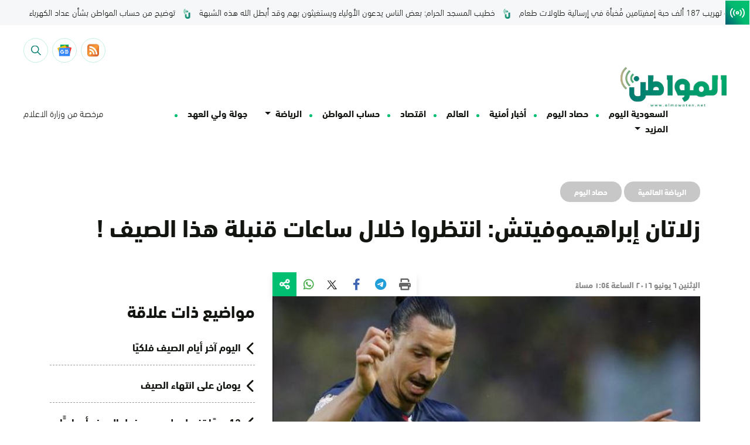

--- FILE ---
content_type: text/css
request_url: https://www.almowaten.net/wp-content/themes/TriTheme/print.css?v=1.12
body_size: -159
content:
/* Print Style Sheet */
@media print {

.site-header-marquee{display:none !important;}
.adsbygoogle{display:none !important;}

.read_more{display:none !important;}
.site-footer{display:none !important;}
.ad-v{display:none !important;}
.related_section{display:none !important;}
.google_news_tab{display:none !important;}
.comments_tab{display:none !important;}
.border-row{display:none !important;}
.single-page .col-lg-3{display:none !important;}
.single-page .thumbnail_container{max-width:80% !important;}
}

--- FILE ---
content_type: image/svg+xml
request_url: https://www.almowaten.net/wp-content/themes/TriTheme/assets/images/close.svg
body_size: -140
content:
<svg xmlns="http://www.w3.org/2000/svg" width="32.154" height="32.154" viewBox="0 0 32.154 32.154">
  <g id="Group_3829" data-name="Group 3829" transform="translate(-1288.741 -39.741)">
    <line id="Line_346" data-name="Line 346" x1="31.447" y2="31.447" transform="translate(1289.095 40.094)" fill="none" stroke="#000000" stroke-width="1"/>
    <line id="Line_345" data-name="Line 345" x2="31.447" y2="31.447" transform="translate(1289.095 40.094)" fill="none" stroke="#000000" stroke-width="1"/>
  </g>
</svg>


--- FILE ---
content_type: image/svg+xml
request_url: https://www.almowaten.net/wp-content/themes/TriTheme/assets/images/whats-app.svg
body_size: 1379
content:
<?xml version="1.0" encoding="UTF-8"?>
<svg xmlns="http://www.w3.org/2000/svg" xmlns:xlink="http://www.w3.org/1999/xlink" width="26px" height="26px" viewBox="0 0 26 26" version="1.1">
<defs>
<linearGradient id="linear0" gradientUnits="userSpaceOnUse" x1="609.77" y1="1190.114" x2="609.77" y2="21.084" gradientTransform="matrix(0.021318,0,0,0.0212242,0.000841311,0)">
<stop offset="0" style="stop-color:rgb(12.54902%,69.019608%,21.960784%);stop-opacity:1;"/>
<stop offset="1" style="stop-color:rgb(37.647059%,83.921569%,41.568627%);stop-opacity:1;"/>
</linearGradient>
</defs>
<g id="surface1">
<path style=" stroke:none;fill-rule:nonzero;fill:rgb(87.843137%,87.843137%,87.843137%);fill-opacity:1;" d="M 22.210938 3.777344 C 19.765625 1.34375 16.515625 0 13.054688 0 C 5.917969 0 0.113281 5.78125 0.109375 12.882812 C 0.109375 15.152344 0.703125 17.371094 1.835938 19.324219 L 0 26 L 6.863281 24.207031 C 8.753906 25.234375 10.882812 25.777344 13.050781 25.777344 L 13.054688 25.777344 C 20.1875 25.777344 25.996094 19.996094 26 12.894531 C 26 9.449219 24.65625 6.214844 22.210938 3.777344 Z M 13.054688 23.601562 L 13.050781 23.601562 C 11.121094 23.601562 9.226562 23.082031 7.574219 22.109375 L 7.179688 21.875 L 3.109375 22.9375 L 4.195312 18.988281 L 3.941406 18.582031 C 2.863281 16.878906 2.292969 14.90625 2.296875 12.882812 C 2.296875 6.980469 7.125 2.175781 13.058594 2.175781 C 15.933594 2.175781 18.632812 3.292969 20.664062 5.316406 C 22.695312 7.339844 23.8125 10.03125 23.8125 12.890625 C 23.8125 18.796875 18.984375 23.601562 13.054688 23.601562 Z M 13.054688 23.601562 "/>
<path style=" stroke:none;fill-rule:nonzero;fill:url(#linear0);" d="M 0.59375 25.257812 L 2.347656 18.886719 C 1.265625 17.023438 0.699219 14.90625 0.699219 12.742188 C 0.703125 5.960938 6.242188 0.449219 13.050781 0.449219 C 16.355469 0.449219 19.457031 1.730469 21.789062 4.054688 C 24.121094 6.378906 25.40625 9.464844 25.40625 12.75 C 25.402344 19.53125 19.859375 25.046875 13.050781 25.046875 L 13.046875 25.046875 C 10.980469 25.046875 8.949219 24.527344 7.144531 23.550781 Z M 0.59375 25.257812 "/>
<path style=" stroke:none;fill-rule:evenodd;fill:rgb(100%,100%,100%);fill-opacity:1;" d="M 9.855469 7.414062 C 9.617188 6.882812 9.363281 6.871094 9.136719 6.863281 C 8.949219 6.855469 8.738281 6.855469 8.523438 6.855469 C 8.308594 6.855469 7.964844 6.9375 7.671875 7.253906 C 7.378906 7.574219 6.550781 8.34375 6.550781 9.910156 C 6.550781 11.476562 7.699219 12.988281 7.855469 13.203125 C 8.015625 13.414062 10.070312 16.730469 13.320312 18.007812 C 16.019531 19.066406 16.570312 18.855469 17.15625 18.800781 C 17.742188 18.75 19.046875 18.03125 19.3125 17.289062 C 19.582031 16.546875 19.582031 15.910156 19.5 15.777344 C 19.421875 15.644531 19.207031 15.5625 18.886719 15.40625 C 18.566406 15.246094 16.996094 14.476562 16.703125 14.367188 C 16.410156 14.261719 16.195312 14.210938 15.984375 14.527344 C 15.769531 14.847656 15.15625 15.5625 14.972656 15.777344 C 14.785156 15.988281 14.597656 16.015625 14.277344 15.855469 C 13.957031 15.695312 12.929688 15.359375 11.707031 14.277344 C 10.757812 13.433594 10.113281 12.390625 9.929688 12.070312 C 9.742188 11.753906 9.910156 11.582031 10.070312 11.421875 C 10.210938 11.28125 10.386719 11.050781 10.546875 10.863281 C 10.707031 10.679688 10.761719 10.546875 10.867188 10.332031 C 10.972656 10.121094 10.921875 9.933594 10.839844 9.777344 C 10.761719 9.617188 10.140625 8.042969 9.855469 7.414062 Z M 9.855469 7.414062 "/>
<path style=" stroke:none;fill-rule:nonzero;fill:rgb(100%,100%,100%);fill-opacity:1;" d="M 22.105469 3.738281 C 19.6875 1.332031 16.476562 0.00390625 13.054688 0.00390625 C 6 0.00390625 0.261719 5.714844 0.257812 12.738281 C 0.257812 14.980469 0.847656 17.171875 1.964844 19.105469 L 0.148438 25.703125 L 6.933594 23.933594 C 8.800781 24.949219 10.90625 25.484375 13.046875 25.484375 L 13.054688 25.484375 C 20.105469 25.484375 25.847656 19.769531 25.851562 12.746094 C 25.851562 9.34375 24.519531 6.144531 22.105469 3.738281 Z M 13.054688 23.332031 L 13.050781 23.332031 C 11.140625 23.332031 9.269531 22.820312 7.636719 21.855469 L 7.246094 21.628906 L 3.222656 22.679688 L 4.296875 18.773438 L 4.042969 18.371094 C 2.980469 16.6875 2.417969 14.738281 2.417969 12.738281 C 2.421875 6.902344 7.191406 2.152344 13.058594 2.152344 C 15.898438 2.15625 18.570312 3.257812 20.578125 5.257812 C 22.585938 7.257812 23.691406 9.917969 23.6875 12.746094 C 23.6875 18.582031 18.914062 23.332031 13.054688 23.332031 Z M 13.054688 23.332031 "/>
</g>
</svg>
